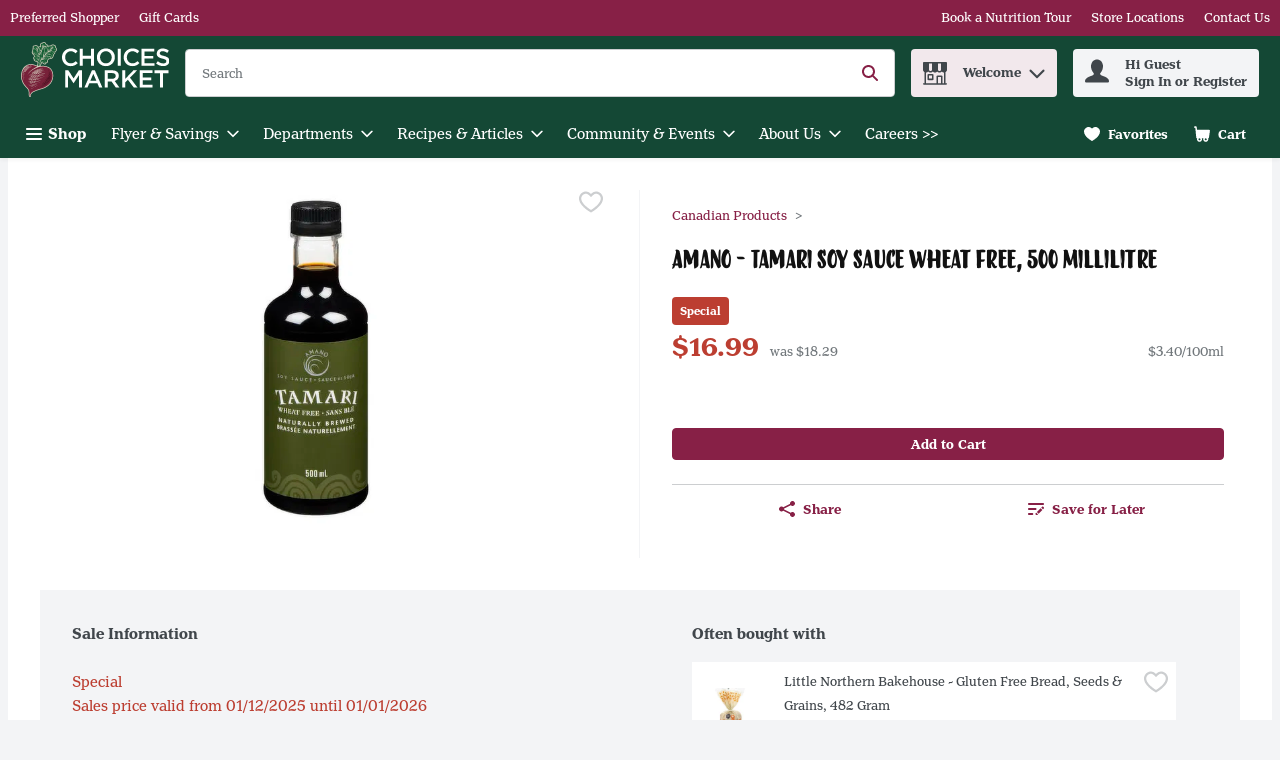

--- FILE ---
content_type: text/css;charset=utf-8
request_url: https://use.typekit.net/yby1aim.css
body_size: 869
content:
/*
 * The Typekit service used to deliver this font or fonts for use on websites
 * is provided by Adobe and is subject to these Terms of Use
 * http://www.adobe.com/products/eulas/tou_typekit. For font license
 * information, see the list below.
 *
 * henriette:
 *   - http://typekit.com/eulas/00000000000000007735aef1
 *   - http://typekit.com/eulas/00000000000000007735aef5
 *   - http://typekit.com/eulas/00000000000000007735af01
 *   - http://typekit.com/eulas/00000000000000007735af08
 * henriette-compressed:
 *   - http://typekit.com/eulas/00000000000000007735aef3
 *   - http://typekit.com/eulas/00000000000000007735aef9
 *   - http://typekit.com/eulas/00000000000000007735af12
 *   - http://typekit.com/eulas/00000000000000007735af0c
 * liebedoris:
 *   - http://typekit.com/eulas/00000000000000007735e90a
 *   - http://typekit.com/eulas/00000000000000007735e90e
 *   - http://typekit.com/eulas/00000000000000007735e90f
 *   - http://typekit.com/eulas/00000000000000007735e909
 *
 * © 2009-2025 Adobe Systems Incorporated. All Rights Reserved.
 */
/*{"last_published":"2023-07-10 16:29:28 UTC"}*/

@import url("https://p.typekit.net/p.css?s=1&k=yby1aim&ht=tk&f=33805.33806.33809.33810.33816.33817.33820.33821.47692.47693.47694.47695&a=103695150&app=typekit&e=css");

@font-face {
font-family:"henriette";
src:url("https://use.typekit.net/af/1777eb/00000000000000007735aef1/30/l?subset_id=2&fvd=i4&v=3") format("woff2"),url("https://use.typekit.net/af/1777eb/00000000000000007735aef1/30/d?subset_id=2&fvd=i4&v=3") format("woff"),url("https://use.typekit.net/af/1777eb/00000000000000007735aef1/30/a?subset_id=2&fvd=i4&v=3") format("opentype");
font-display:auto;font-style:italic;font-weight:400;font-stretch:normal;
}

@font-face {
font-family:"henriette";
src:url("https://use.typekit.net/af/6d9c7e/00000000000000007735aef5/30/l?primer=7cdcb44be4a7db8877ffa5c0007b8dd865b3bbc383831fe2ea177f62257a9191&fvd=n4&v=3") format("woff2"),url("https://use.typekit.net/af/6d9c7e/00000000000000007735aef5/30/d?primer=7cdcb44be4a7db8877ffa5c0007b8dd865b3bbc383831fe2ea177f62257a9191&fvd=n4&v=3") format("woff"),url("https://use.typekit.net/af/6d9c7e/00000000000000007735aef5/30/a?primer=7cdcb44be4a7db8877ffa5c0007b8dd865b3bbc383831fe2ea177f62257a9191&fvd=n4&v=3") format("opentype");
font-display:auto;font-style:normal;font-weight:400;font-stretch:normal;
}

@font-face {
font-family:"henriette";
src:url("https://use.typekit.net/af/629d8d/00000000000000007735af01/30/l?subset_id=2&fvd=i7&v=3") format("woff2"),url("https://use.typekit.net/af/629d8d/00000000000000007735af01/30/d?subset_id=2&fvd=i7&v=3") format("woff"),url("https://use.typekit.net/af/629d8d/00000000000000007735af01/30/a?subset_id=2&fvd=i7&v=3") format("opentype");
font-display:auto;font-style:italic;font-weight:700;font-stretch:normal;
}

@font-face {
font-family:"henriette";
src:url("https://use.typekit.net/af/a9a4ec/00000000000000007735af08/30/l?primer=7cdcb44be4a7db8877ffa5c0007b8dd865b3bbc383831fe2ea177f62257a9191&fvd=n7&v=3") format("woff2"),url("https://use.typekit.net/af/a9a4ec/00000000000000007735af08/30/d?primer=7cdcb44be4a7db8877ffa5c0007b8dd865b3bbc383831fe2ea177f62257a9191&fvd=n7&v=3") format("woff"),url("https://use.typekit.net/af/a9a4ec/00000000000000007735af08/30/a?primer=7cdcb44be4a7db8877ffa5c0007b8dd865b3bbc383831fe2ea177f62257a9191&fvd=n7&v=3") format("opentype");
font-display:auto;font-style:normal;font-weight:700;font-stretch:normal;
}

@font-face {
font-family:"henriette-compressed";
src:url("https://use.typekit.net/af/2b4459/00000000000000007735aef3/30/l?primer=7cdcb44be4a7db8877ffa5c0007b8dd865b3bbc383831fe2ea177f62257a9191&fvd=n4&v=3") format("woff2"),url("https://use.typekit.net/af/2b4459/00000000000000007735aef3/30/d?primer=7cdcb44be4a7db8877ffa5c0007b8dd865b3bbc383831fe2ea177f62257a9191&fvd=n4&v=3") format("woff"),url("https://use.typekit.net/af/2b4459/00000000000000007735aef3/30/a?primer=7cdcb44be4a7db8877ffa5c0007b8dd865b3bbc383831fe2ea177f62257a9191&fvd=n4&v=3") format("opentype");
font-display:auto;font-style:normal;font-weight:400;font-stretch:normal;
}

@font-face {
font-family:"henriette-compressed";
src:url("https://use.typekit.net/af/20c56d/00000000000000007735aef9/30/l?primer=7cdcb44be4a7db8877ffa5c0007b8dd865b3bbc383831fe2ea177f62257a9191&fvd=i4&v=3") format("woff2"),url("https://use.typekit.net/af/20c56d/00000000000000007735aef9/30/d?primer=7cdcb44be4a7db8877ffa5c0007b8dd865b3bbc383831fe2ea177f62257a9191&fvd=i4&v=3") format("woff"),url("https://use.typekit.net/af/20c56d/00000000000000007735aef9/30/a?primer=7cdcb44be4a7db8877ffa5c0007b8dd865b3bbc383831fe2ea177f62257a9191&fvd=i4&v=3") format("opentype");
font-display:auto;font-style:italic;font-weight:400;font-stretch:normal;
}

@font-face {
font-family:"henriette-compressed";
src:url("https://use.typekit.net/af/7d9949/00000000000000007735af12/30/l?primer=7cdcb44be4a7db8877ffa5c0007b8dd865b3bbc383831fe2ea177f62257a9191&fvd=i7&v=3") format("woff2"),url("https://use.typekit.net/af/7d9949/00000000000000007735af12/30/d?primer=7cdcb44be4a7db8877ffa5c0007b8dd865b3bbc383831fe2ea177f62257a9191&fvd=i7&v=3") format("woff"),url("https://use.typekit.net/af/7d9949/00000000000000007735af12/30/a?primer=7cdcb44be4a7db8877ffa5c0007b8dd865b3bbc383831fe2ea177f62257a9191&fvd=i7&v=3") format("opentype");
font-display:auto;font-style:italic;font-weight:700;font-stretch:normal;
}

@font-face {
font-family:"henriette-compressed";
src:url("https://use.typekit.net/af/689e62/00000000000000007735af0c/30/l?primer=7cdcb44be4a7db8877ffa5c0007b8dd865b3bbc383831fe2ea177f62257a9191&fvd=n7&v=3") format("woff2"),url("https://use.typekit.net/af/689e62/00000000000000007735af0c/30/d?primer=7cdcb44be4a7db8877ffa5c0007b8dd865b3bbc383831fe2ea177f62257a9191&fvd=n7&v=3") format("woff"),url("https://use.typekit.net/af/689e62/00000000000000007735af0c/30/a?primer=7cdcb44be4a7db8877ffa5c0007b8dd865b3bbc383831fe2ea177f62257a9191&fvd=n7&v=3") format("opentype");
font-display:auto;font-style:normal;font-weight:700;font-stretch:normal;
}

@font-face {
font-family:"liebedoris";
src:url("https://use.typekit.net/af/d11cd4/00000000000000007735e90a/30/l?subset_id=2&fvd=n4&v=3") format("woff2"),url("https://use.typekit.net/af/d11cd4/00000000000000007735e90a/30/d?subset_id=2&fvd=n4&v=3") format("woff"),url("https://use.typekit.net/af/d11cd4/00000000000000007735e90a/30/a?subset_id=2&fvd=n4&v=3") format("opentype");
font-display:auto;font-style:normal;font-weight:400;font-stretch:normal;
}

@font-face {
font-family:"liebedoris";
src:url("https://use.typekit.net/af/3ac4c3/00000000000000007735e90e/30/l?subset_id=2&fvd=i7&v=3") format("woff2"),url("https://use.typekit.net/af/3ac4c3/00000000000000007735e90e/30/d?subset_id=2&fvd=i7&v=3") format("woff"),url("https://use.typekit.net/af/3ac4c3/00000000000000007735e90e/30/a?subset_id=2&fvd=i7&v=3") format("opentype");
font-display:auto;font-style:italic;font-weight:700;font-stretch:normal;
}

@font-face {
font-family:"liebedoris";
src:url("https://use.typekit.net/af/bbd04a/00000000000000007735e90f/30/l?subset_id=2&fvd=i4&v=3") format("woff2"),url("https://use.typekit.net/af/bbd04a/00000000000000007735e90f/30/d?subset_id=2&fvd=i4&v=3") format("woff"),url("https://use.typekit.net/af/bbd04a/00000000000000007735e90f/30/a?subset_id=2&fvd=i4&v=3") format("opentype");
font-display:auto;font-style:italic;font-weight:400;font-stretch:normal;
}

@font-face {
font-family:"liebedoris";
src:url("https://use.typekit.net/af/1d31ba/00000000000000007735e909/30/l?primer=7cdcb44be4a7db8877ffa5c0007b8dd865b3bbc383831fe2ea177f62257a9191&fvd=n7&v=3") format("woff2"),url("https://use.typekit.net/af/1d31ba/00000000000000007735e909/30/d?primer=7cdcb44be4a7db8877ffa5c0007b8dd865b3bbc383831fe2ea177f62257a9191&fvd=n7&v=3") format("woff"),url("https://use.typekit.net/af/1d31ba/00000000000000007735e909/30/a?primer=7cdcb44be4a7db8877ffa5c0007b8dd865b3bbc383831fe2ea177f62257a9191&fvd=n7&v=3") format("opentype");
font-display:auto;font-style:normal;font-weight:700;font-stretch:normal;
}

.tk-henriette { font-family: "henriette",sans-serif; }
.tk-henriette-compressed { font-family: "henriette-compressed",sans-serif; }
.tk-liebedoris { font-family: "liebedoris",sans-serif; }


--- FILE ---
content_type: application/javascript; charset=UTF-8
request_url: https://shop.choicesmarkets.com/cdn-cgi/challenge-platform/scripts/jsd/main.js
body_size: 4665
content:
window._cf_chl_opt={xkKZ4:'g'};~function(i1,b,y,G,L,B,l,o){i1=a,function(A,f,ie,i0,T,Y){for(ie={A:384,f:334,T:380,Y:318,m:389,O:360,W:331,H:301,S:308,X:348,z:352},i0=a,T=A();!![];)try{if(Y=-parseInt(i0(ie.A))/1+parseInt(i0(ie.f))/2+-parseInt(i0(ie.T))/3*(-parseInt(i0(ie.Y))/4)+-parseInt(i0(ie.m))/5*(-parseInt(i0(ie.O))/6)+parseInt(i0(ie.W))/7*(parseInt(i0(ie.H))/8)+parseInt(i0(ie.S))/9+parseInt(i0(ie.X))/10*(-parseInt(i0(ie.z))/11),Y===f)break;else T.push(T.shift())}catch(m){T.push(T.shift())}}(i,795263),b=this||self,y=b[i1(293)],G=function(ix,iU,iC,iq,ih,i2,f,T,Y){return ix={A:394,f:392},iU={A:313,f:313,T:410,Y:313,m:313,O:393,W:313,H:303,S:410,X:303},iC={A:325},iq={A:325,f:303,T:342,Y:337,m:307,O:342,W:307,H:337,S:326,X:410,z:326,K:410,P:313,g:410,R:307,M:410,s:326,k:313,D:410,Z:393},ih={A:378,f:303},i2=i1,f=String[i2(ix.A)],T={'h':function(m){return null==m?'':T.g(m,6,function(O,i3){return i3=a,i3(ih.A)[i3(ih.f)](O)})},'g':function(O,W,H,i4,S,X,z,K,P,R,M,s,D,Z,V,E,F,Q){if(i4=i2,O==null)return'';for(X={},z={},K='',P=2,R=3,M=2,s=[],D=0,Z=0,V=0;V<O[i4(iq.A)];V+=1)if(E=O[i4(iq.f)](V),Object[i4(iq.T)][i4(iq.Y)][i4(iq.m)](X,E)||(X[E]=R++,z[E]=!0),F=K+E,Object[i4(iq.O)][i4(iq.Y)][i4(iq.W)](X,F))K=F;else{if(Object[i4(iq.T)][i4(iq.H)][i4(iq.m)](z,K)){if(256>K[i4(iq.S)](0)){for(S=0;S<M;D<<=1,W-1==Z?(Z=0,s[i4(iq.X)](H(D)),D=0):Z++,S++);for(Q=K[i4(iq.z)](0),S=0;8>S;D=D<<1|1&Q,W-1==Z?(Z=0,s[i4(iq.K)](H(D)),D=0):Z++,Q>>=1,S++);}else{for(Q=1,S=0;S<M;D=Q|D<<1.34,W-1==Z?(Z=0,s[i4(iq.K)](H(D)),D=0):Z++,Q=0,S++);for(Q=K[i4(iq.z)](0),S=0;16>S;D=1.33&Q|D<<1,Z==W-1?(Z=0,s[i4(iq.K)](H(D)),D=0):Z++,Q>>=1,S++);}P--,0==P&&(P=Math[i4(iq.P)](2,M),M++),delete z[K]}else for(Q=X[K],S=0;S<M;D=D<<1|Q&1,Z==W-1?(Z=0,s[i4(iq.g)](H(D)),D=0):Z++,Q>>=1,S++);K=(P--,0==P&&(P=Math[i4(iq.P)](2,M),M++),X[F]=R++,String(E))}if(''!==K){if(Object[i4(iq.O)][i4(iq.Y)][i4(iq.R)](z,K)){if(256>K[i4(iq.S)](0)){for(S=0;S<M;D<<=1,W-1==Z?(Z=0,s[i4(iq.M)](H(D)),D=0):Z++,S++);for(Q=K[i4(iq.s)](0),S=0;8>S;D=D<<1|1&Q,Z==W-1?(Z=0,s[i4(iq.K)](H(D)),D=0):Z++,Q>>=1,S++);}else{for(Q=1,S=0;S<M;D=Q|D<<1.7,Z==W-1?(Z=0,s[i4(iq.K)](H(D)),D=0):Z++,Q=0,S++);for(Q=K[i4(iq.S)](0),S=0;16>S;D=1&Q|D<<1,W-1==Z?(Z=0,s[i4(iq.K)](H(D)),D=0):Z++,Q>>=1,S++);}P--,P==0&&(P=Math[i4(iq.k)](2,M),M++),delete z[K]}else for(Q=X[K],S=0;S<M;D=1&Q|D<<1,Z==W-1?(Z=0,s[i4(iq.M)](H(D)),D=0):Z++,Q>>=1,S++);P--,0==P&&M++}for(Q=2,S=0;S<M;D=D<<1.13|Q&1.01,Z==W-1?(Z=0,s[i4(iq.X)](H(D)),D=0):Z++,Q>>=1,S++);for(;;)if(D<<=1,Z==W-1){s[i4(iq.D)](H(D));break}else Z++;return s[i4(iq.Z)]('')},'j':function(m,io,i5){return io={A:326},i5=i2,m==null?'':m==''?null:T.i(m[i5(iC.A)],32768,function(O,i6){return i6=i5,m[i6(io.A)](O)})},'i':function(O,W,H,i7,S,X,z,K,P,R,M,s,D,Z,V,E,Q,F){for(i7=i2,S=[],X=4,z=4,K=3,P=[],s=H(0),D=W,Z=1,R=0;3>R;S[R]=R,R+=1);for(V=0,E=Math[i7(iU.A)](2,2),M=1;M!=E;F=D&s,D>>=1,0==D&&(D=W,s=H(Z++)),V|=M*(0<F?1:0),M<<=1);switch(V){case 0:for(V=0,E=Math[i7(iU.f)](2,8),M=1;M!=E;F=s&D,D>>=1,D==0&&(D=W,s=H(Z++)),V|=M*(0<F?1:0),M<<=1);Q=f(V);break;case 1:for(V=0,E=Math[i7(iU.A)](2,16),M=1;M!=E;F=D&s,D>>=1,D==0&&(D=W,s=H(Z++)),V|=M*(0<F?1:0),M<<=1);Q=f(V);break;case 2:return''}for(R=S[3]=Q,P[i7(iU.T)](Q);;){if(Z>O)return'';for(V=0,E=Math[i7(iU.Y)](2,K),M=1;E!=M;F=D&s,D>>=1,D==0&&(D=W,s=H(Z++)),V|=(0<F?1:0)*M,M<<=1);switch(Q=V){case 0:for(V=0,E=Math[i7(iU.m)](2,8),M=1;E!=M;F=s&D,D>>=1,0==D&&(D=W,s=H(Z++)),V|=M*(0<F?1:0),M<<=1);S[z++]=f(V),Q=z-1,X--;break;case 1:for(V=0,E=Math[i7(iU.A)](2,16),M=1;M!=E;F=s&D,D>>=1,D==0&&(D=W,s=H(Z++)),V|=(0<F?1:0)*M,M<<=1);S[z++]=f(V),Q=z-1,X--;break;case 2:return P[i7(iU.O)]('')}if(X==0&&(X=Math[i7(iU.W)](2,K),K++),S[Q])Q=S[Q];else if(Q===z)Q=R+R[i7(iU.H)](0);else return null;P[i7(iU.S)](Q),S[z++]=R+Q[i7(iU.X)](0),X--,R=Q,X==0&&(X=Math[i7(iU.f)](2,K),K++)}}},Y={},Y[i2(ix.f)]=T.h,Y}(),L={},L[i1(406)]='o',L[i1(386)]='s',L[i1(398)]='u',L[i1(309)]='z',L[i1(351)]='n',L[i1(344)]='I',L[i1(336)]='b',B=L,b[i1(395)]=function(A,T,Y,O,ik,is,iM,ir,H,S,X,z,K,P){if(ik={A:402,f:354,T:338,Y:402,m:396,O:317,W:373,H:396,S:317,X:373,z:321,K:387,P:325,g:316,R:383},is={A:295,f:325,T:408},iM={A:342,f:337,T:307,Y:410},ir=i1,null===T||void 0===T)return O;for(H=h(T),A[ir(ik.A)][ir(ik.f)]&&(H=H[ir(ik.T)](A[ir(ik.Y)][ir(ik.f)](T))),H=A[ir(ik.m)][ir(ik.O)]&&A[ir(ik.W)]?A[ir(ik.H)][ir(ik.S)](new A[(ir(ik.X))](H)):function(R,iN,M){for(iN=ir,R[iN(is.A)](),M=0;M<R[iN(is.f)];R[M+1]===R[M]?R[iN(is.T)](M+1,1):M+=1);return R}(H),S='nAsAaAb'.split('A'),S=S[ir(ik.z)][ir(ik.K)](S),X=0;X<H[ir(ik.P)];z=H[X],K=e(A,T,z),S(K)?(P='s'===K&&!A[ir(ik.g)](T[z]),ir(ik.R)===Y+z?W(Y+z,K):P||W(Y+z,T[z])):W(Y+z,K),X++);return O;function W(R,M,iG){iG=a,Object[iG(iM.A)][iG(iM.f)][iG(iM.T)](O,M)||(O[M]=[]),O[M][iG(iM.Y)](R)}},l=i1(324)[i1(343)](';'),o=l[i1(321)][i1(387)](l),b[i1(390)]=function(A,T,iZ,ij,Y,m,O,W){for(iZ={A:401,f:325,T:391,Y:410,m:366},ij=i1,Y=Object[ij(iZ.A)](T),m=0;m<Y[ij(iZ.f)];m++)if(O=Y[m],O==='f'&&(O='N'),A[O]){for(W=0;W<T[Y[m]][ij(iZ.f)];-1===A[O][ij(iZ.T)](T[Y[m]][W])&&(o(T[Y[m]][W])||A[O][ij(iZ.Y)]('o.'+T[Y[m]][W])),W++);}else A[O]=T[Y[m]][ij(iZ.m)](function(H){return'o.'+H})},U();function x(T,Y,a0,ic,m,O,W){if(a0={A:388,f:302,T:322,Y:312,m:329,O:403,W:294,H:298,S:329,X:299,z:356},ic=i1,m=ic(a0.A),!T[ic(a0.f)])return;Y===ic(a0.T)?(O={},O[ic(a0.Y)]=m,O[ic(a0.m)]=T.r,O[ic(a0.O)]=ic(a0.T),b[ic(a0.W)][ic(a0.H)](O,'*')):(W={},W[ic(a0.Y)]=m,W[ic(a0.S)]=T.r,W[ic(a0.O)]=ic(a0.X),W[ic(a0.z)]=Y,b[ic(a0.W)][ic(a0.H)](W,'*'))}function i(a1){return a1='contentDocument,splice,navigator,push,onload,isArray,Function,onreadystatechange,document,parent,sort,errorInfoObject,chlApiSitekey,postMessage,error,chlApiUrl,8USuUlV,api,charAt,createElement,href,style,call,1521018dyneph,symbol,body,DOMContentLoaded,source,pow,onerror,send,isNaN,from,4igSdYa,contentWindow,toString,includes,success,status,_cf_chl_opt;XQlKq9;mpuA2;BYBs3;bqzg9;gtpfA4;SZQFk7;rTYyd6;gTvhm6;ubgT9;JrBNE9;NgAVk0;YBjhw4;WvQh6;cJDYB1;Qgcf5;eHVD2;VJwN2,length,charCodeAt,chlApiClientVersion,random,sid,/jsd/oneshot/5eaf848a0845/0.2385241865709021:1765744172:Di_IHi2VEs1XA3dne1Z4Y_sa8oNvjOqn6Wm3U-MY0Y4/,5112079HIrDqC,readyState,xkKZ4,1753558CwDtyP,/invisible/jsd,boolean,hasOwnProperty,concat,__CF$cv$params,addEventListener,clientInformation,prototype,split,bigint,hhzn3,gKwbC5,iframe,20YvPBGL,error on cf_chl_props,catch,number,9951777IZblJE,getPrototypeOf,getOwnPropertyNames,msg,detail,display: none,function,vKoX8,5646LFhWRL,open,log,loading,ontimeout,now,map,XMLHttpRequest,POST,[native code],/cdn-cgi/challenge-platform/h/,http-code:,location,Set,gRjkt7,stringify,_cf_chl_opt,appendChild,1$+28gFMJsxovtaubYzKprA9-GhEBnf6y0wilQdeCqU3WmZX7LOVc4IkHjDNR5SPT,timeout,4544427PqTODy,jsd,removeChild,d.cookie,1388196irEywU,tabIndex,string,bind,cloudflare-invisible,3730ROjxvt,Qgcf5,indexOf,XFpVq,join,fromCharCode,cJDYB1,Array,chlApiRumWidgetAgeMs,undefined,/b/ov1/0.2385241865709021:1765744172:Di_IHi2VEs1XA3dne1Z4Y_sa8oNvjOqn6Wm3U-MY0Y4/,floor,keys,Object,event,xhr-error,chctx,object'.split(','),i=function(){return a1},i()}function U(iQ,iw,iE,iI,A,f,T,Y,m){if(iQ={A:339,f:302,T:332,Y:363,m:340,O:311,W:292,H:292},iw={A:332,f:363,T:292},iE={A:349},iI=i1,A=b[iI(iQ.A)],!A)return;if(!j())return;(f=![],T=A[iI(iQ.f)]===!![],Y=function(iL,O){if(iL=iI,!f){if(f=!![],!j())return;O=C(),v(O.r,function(W){x(A,W)}),O.e&&I(iL(iE.A),O.e)}},y[iI(iQ.T)]!==iI(iQ.Y))?Y():b[iI(iQ.m)]?y[iI(iQ.m)](iI(iQ.O),Y):(m=y[iI(iQ.W)]||function(){},y[iI(iQ.H)]=function(iB){iB=iI,m(),y[iB(iw.A)]!==iB(iw.f)&&(y[iB(iw.T)]=m,Y())})}function C(id,iv,T,Y,m,O,W){iv=(id={A:304,f:347,T:306,Y:357,m:385,O:310,W:377,H:319,S:341,X:409,z:407,K:310,P:382},i1);try{return T=y[iv(id.A)](iv(id.f)),T[iv(id.T)]=iv(id.Y),T[iv(id.m)]='-1',y[iv(id.O)][iv(id.W)](T),Y=T[iv(id.H)],m={},m=cJDYB1(Y,Y,'',m),m=cJDYB1(Y,Y[iv(id.S)]||Y[iv(id.X)],'n.',m),m=cJDYB1(Y,T[iv(id.z)],'d.',m),y[iv(id.K)][iv(id.P)](T),O={},O.r=m,O.e=null,O}catch(H){return W={},W.r={},W.e=H,W}}function n(A,iY,i8){return iY={A:328},i8=i1,Math[i8(iY.A)]()<A}function I(Y,m,iz,iT,O,W,H,S,X,z,K,P){if(iz={A:355,f:299,T:339,Y:370,m:376,O:333,W:399,H:335,S:367,X:361,z:368,K:379,P:364,g:297,R:359,M:300,s:346,k:397,D:345,Z:327,d:376,V:374,E:296,F:405,Q:312,iK:381,iP:315,ig:392},iT=i1,!n(.01))return![];W=(O={},O[iT(iz.A)]=Y,O[iT(iz.f)]=m,O);try{H=b[iT(iz.T)],S=iT(iz.Y)+b[iT(iz.m)][iT(iz.O)]+iT(iz.W)+H.r+iT(iz.H),X=new b[(iT(iz.S))](),X[iT(iz.X)](iT(iz.z),S),X[iT(iz.K)]=2500,X[iT(iz.P)]=function(){},z={},z[iT(iz.g)]=b[iT(iz.m)][iT(iz.R)],z[iT(iz.M)]=b[iT(iz.m)][iT(iz.s)],z[iT(iz.k)]=b[iT(iz.m)][iT(iz.D)],z[iT(iz.Z)]=b[iT(iz.d)][iT(iz.V)],K=z,P={},P[iT(iz.E)]=W,P[iT(iz.F)]=K,P[iT(iz.Q)]=iT(iz.iK),X[iT(iz.iP)](G[iT(iz.ig)](P))}catch(g){}}function e(A,T,Y,ig,ib,m){ib=(ig={A:350,f:396,T:290,Y:358},i1);try{return T[Y][ib(ig.A)](function(){}),'p'}catch(O){}try{if(null==T[Y])return T[Y]===void 0?'u':'x'}catch(W){return'i'}return A[ib(ig.f)][ib(ig.T)](T[Y])?'a':T[Y]===A[ib(ig.f)]?'E':!0===T[Y]?'T':T[Y]===!1?'F':(m=typeof T[Y],ib(ig.Y)==m?c(A,T[Y])?'N':'f':B[m]||'?')}function v(A,f,iS,iH,iW,it,ia,T,Y,m){iS={A:339,f:362,T:376,Y:367,m:361,O:368,W:370,H:376,S:333,X:330,z:302,K:379,P:364,g:289,R:314,M:372,s:305,k:305,D:302,Z:315,d:392,V:375},iH={A:404},iW={A:323,f:323,T:322,Y:371},it={A:379},ia=i1,T=b[ia(iS.A)],console[ia(iS.f)](b[ia(iS.T)]),Y=new b[(ia(iS.Y))](),Y[ia(iS.m)](ia(iS.O),ia(iS.W)+b[ia(iS.H)][ia(iS.S)]+ia(iS.X)+T.r),T[ia(iS.z)]&&(Y[ia(iS.K)]=5e3,Y[ia(iS.P)]=function(iA){iA=ia,f(iA(it.A))}),Y[ia(iS.g)]=function(ip){ip=ia,Y[ip(iW.A)]>=200&&Y[ip(iW.f)]<300?f(ip(iW.T)):f(ip(iW.Y)+Y[ip(iW.A)])},Y[ia(iS.R)]=function(iu){iu=ia,f(iu(iH.A))},m={'t':N(),'lhr':y[ia(iS.M)]&&y[ia(iS.M)][ia(iS.s)]?y[ia(iS.M)][ia(iS.k)]:'','api':T[ia(iS.D)]?!![]:![],'payload':A},Y[ia(iS.Z)](G[ia(iS.d)](JSON[ia(iS.V)](m)))}function h(A,iR,iy,f){for(iR={A:338,f:401,T:353},iy=i1,f=[];A!==null;f=f[iy(iR.A)](Object[iy(iR.f)](A)),A=Object[iy(iR.T)](A));return f}function a(A,p,u){return u=i(),a=function(f,T,J){return f=f-289,J=u[f],J},a(A,p)}function j(iO,ii,A,f,T){return iO={A:400,f:365},ii=i1,A=3600,f=N(),T=Math[ii(iO.A)](Date[ii(iO.f)]()/1e3),T-f>A?![]:!![]}function c(A,f,iK,iJ){return iK={A:291,f:342,T:320,Y:307,m:391,O:369},iJ=i1,f instanceof A[iJ(iK.A)]&&0<A[iJ(iK.A)][iJ(iK.f)][iJ(iK.T)][iJ(iK.Y)](f)[iJ(iK.m)](iJ(iK.O))}function N(im,i9,A){return im={A:339,f:400},i9=i1,A=b[i9(im.A)],Math[i9(im.f)](+atob(A.t))}}()